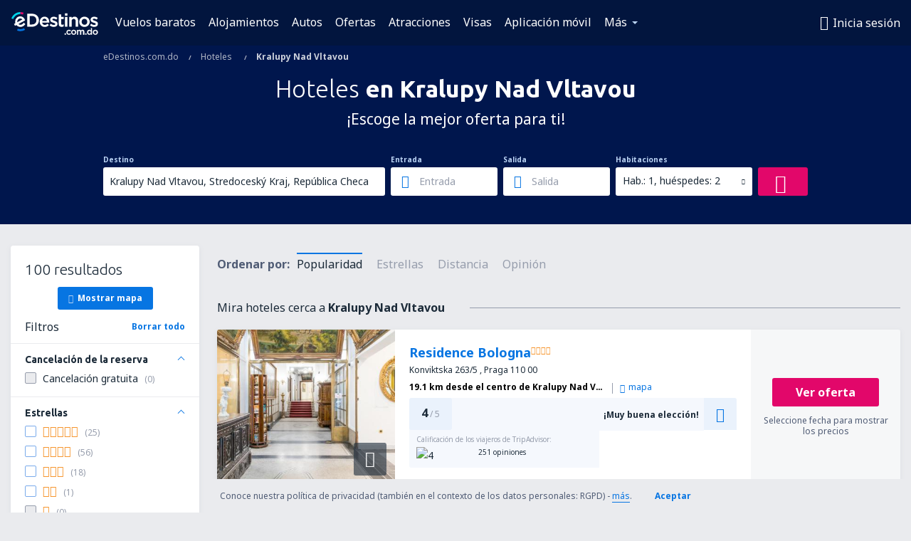

--- FILE ---
content_type: text/html; charset=UTF-8
request_url: https://www.edestinos.com.do/hoteles/ci/14109/hoteles-kralupy-nad-vltavou
body_size: 20705
content:

<!DOCTYPE html>
<!--[if IE]><![endif]-->
<!--[if IE 9 ]><html lang="es-DO" class="ie9"><![endif]-->
<!--[if (gt IE 9)|!(IE)]><!-->
	<html
	lang="es-DO"> <!--<![endif]-->
	<head>
				<link href="https://fonts.googleapis.com/css?family=Ubuntu:300,700|Noto+Sans:400,700|Source+Code+Pro:400,700&amp;subset=latin,cyrillic-ext,latin-ext&amp;display=swap" rel="preload" as="style">

					<meta charset="utf-8">

			<meta http-equiv="X-UA-Compatible" content="IE=Edge,chrome=1"/>
			<meta name="viewport" content="width=device-width, initial-scale=1.0, maximum-scale=1, user-scalable=no"/>
							    <title>Hoteles Kralupy Nad Vltavou República Checa - Hoteles en Kralupy Nad Vltavou - Reserva de hoteles - eDestinos.com.do</title>
<meta name="description" content="Busca hoteles en Kralupy Nad Vltavou - Hoteles Kralupy Nad Vltavou - ¡Reserva tu hotel ahora!">
<meta name="keywords" content="hoteles Kralupy Nad Vltavou, hoteles en Kralupy Nad Vltavou, hoteles baratos Kralupy Nad Vltavou, reserva hoteles Kralupy Nad Vltavou, busca hoteles Kralupy Nad Vltavou">

    <meta name="robots" content="all" />

    <link rel="canonical" href="https://www.edestinos.com.do/hoteles/ci/14109/hoteles-kralupy-nad-vltavou" />
<meta property="og:locale" content="es_DO" />
<meta property="og:site_name" content="eDestinos.com.do - Vuelos baratos, Pasajes Aéreos" />

    <meta property="og:title" content="Hoteles Kralupy Nad Vltavou República Checa - Hoteles en Kralupy Nad Vltavou - Reserva de hoteles - eDestinos.com.do" />

<meta property="og:type" content="website" />
    <meta property="og:image" content="https://static1.eskypartners.com/logos/partners/es_DO/logo_square.jpg" />
    <meta property="og:url" content="https://www.edestinos.com.do/hoteles/ci/14109/hoteles-kralupy-nad-vltavou" />

    <meta property="og:description" content="Busca hoteles en Kralupy Nad Vltavou - Hoteles Kralupy Nad Vltavou - ¡Reserva tu hotel ahora!" />



						 <link rel="alternate" hreflang="bg" href="https://www.esky.bg/hoteli/ci/14109/hoteli-kralupy-nad-vltavou" />
								 <link rel="alternate" hreflang="bg-BG" href="https://www.esky.bg/hoteli/ci/14109/hoteli-kralupy-nad-vltavou" />
								 <link rel="alternate" hreflang="bs" href="https://www.esky.ba/hoteli/ci/14109/hoteli-kralupy-nad-vltavou" />
								 <link rel="alternate" hreflang="bs-BA" href="https://www.esky.ba/hoteli/ci/14109/hoteli-kralupy-nad-vltavou" />
								 <link rel="alternate" hreflang="cs" href="https://www.esky.cz/hotely/ci/14109/hotely-kralupy-nad-vltavou" />
								 <link rel="alternate" hreflang="cs-CZ" href="https://www.esky.cz/hotely/ci/14109/hotely-kralupy-nad-vltavou" />
								 <link rel="alternate" hreflang="da" href="https://www.eskytravel.dk/hoteller/ci/14109/hoteli-kralupy-nad-vltavou" />
								 <link rel="alternate" hreflang="da-DK" href="https://www.eskytravel.dk/hoteller/ci/14109/hoteli-kralupy-nad-vltavou" />
								 <link rel="alternate" hreflang="de" href="https://www.eskytravel.de/hotels/ci/14109/hotels-kralupy-nad-vltavou" />
								 <link rel="alternate" hreflang="de-AT" href="https://www.esky.at/hotels/ci/14109/hotels-kralupy-nad-vltavou" />
								 <link rel="alternate" hreflang="de-CH" href="https://www.eskytravel.ch/hotels/ci/14109/hotels-kralupy-nad-vltavou" />
								 <link rel="alternate" hreflang="de-DE" href="https://www.eskytravel.de/hotels/ci/14109/hotels-kralupy-nad-vltavou" />
								 <link rel="alternate" hreflang="el" href="https://www.esky.gr/xenodohia/ci/14109/xenodohia-kralupy-nad-vltavou" />
								 <link rel="alternate" hreflang="el-GR" href="https://www.esky.gr/xenodohia/ci/14109/xenodohia-kralupy-nad-vltavou" />
								 <link rel="alternate" hreflang="en" href="https://www.esky.com/hotels/ci/14109/hotels-kralupy-nad-vltavou" />
								 <link rel="alternate" hreflang="en-142" href="https://www.esky.eu/hotels/ci/14109/hotels-kralupy-nad-vltavou" />
								 <link rel="alternate" hreflang="en-150" href="https://www.esky.eu/hotels/ci/14109/hotels-kralupy-nad-vltavou" />
								 <link rel="alternate" hreflang="en-EG" href="https://www.esky.com.eg/hotels/ci/14109/hotels-kralupy-nad-vltavou" />
								 <link rel="alternate" hreflang="en-GB" href="https://www.esky.co.uk/hotels/ci/14109/hotels-kralupy-nad-vltavou" />
								 <link rel="alternate" hreflang="en-HK" href="https://www.esky.com.hk/hotels/ci/14109/hotels-kralupy-nad-vltavou" />
								 <link rel="alternate" hreflang="en-IE" href="https://www.esky.ie/hotels/ci/14109/hotels-kralupy-nad-vltavou" />
								 <link rel="alternate" hreflang="en-KE" href="https://www.esky.co.ke/hotels/ci/14109/hotels-kralupy-nad-vltavou" />
								 <link rel="alternate" hreflang="en-MY" href="https://www.esky.com.my/hotels/ci/14109/hotels-kralupy-nad-vltavou" />
								 <link rel="alternate" hreflang="en-NG" href="https://www.esky.com.ng/hotels/ci/14109/hotels-kralupy-nad-vltavou" />
								 <link rel="alternate" hreflang="en-NZ" href="https://www.eskytravel.co.nz/hotels/ci/14109/hotels-kralupy-nad-vltavou" />
								 <link rel="alternate" hreflang="en-SG" href="https://www.esky.com.sg/hotels/ci/14109/hotels-kralupy-nad-vltavou" />
								 <link rel="alternate" hreflang="en-US" href="https://www.esky.com/hotels/ci/14109/hotels-kralupy-nad-vltavou" />
								 <link rel="alternate" hreflang="en-ZA" href="https://www.eskytravel.co.za/hotels/ci/14109/hotels-kralupy-nad-vltavou" />
								 <link rel="alternate" hreflang="es" href="https://www.edestinos.com/hoteles/ci/14109/hoteles-kralupy-nad-vltavou" />
								 <link rel="alternate" hreflang="es-BO" href="https://www.edestinos.com.bo/hoteles/ci/14109/hoteles-kralupy-nad-vltavou" />
								 <link rel="alternate" hreflang="es-CL" href="https://www.edestinos.cl/hoteles/ci/14109/hoteles-kralupy-nad-vltavou" />
								 <link rel="alternate" hreflang="es-CO" href="https://www.edestinos.com.co/hoteles/ci/14109/hoteles-kralupy-nad-vltavou" />
								 <link rel="alternate" hreflang="es-CR" href="https://www.edestinos.cr/hoteles/ci/14109/hoteles-kralupy-nad-vltavou" />
								 <link rel="alternate" hreflang="es-DO" href="https://www.edestinos.com.do/hoteles/ci/14109/hoteles-kralupy-nad-vltavou" />
								 <link rel="alternate" hreflang="es-ES" href="https://www.esky.es/hoteles/ci/14109/hoteles-kralupy-nad-vltavou" />
								 <link rel="alternate" hreflang="es-GT" href="https://www.edestinos.com.gt/hoteles/ci/14109/hoteles-kralupy-nad-vltavou" />
								 <link rel="alternate" hreflang="es-HN" href="https://www.edestinos.com.hn/hoteles/ci/14109/hoteles-kralupy-nad-vltavou" />
								 <link rel="alternate" hreflang="es-MX" href="https://www.edestinos.com.mx/hoteles/ci/14109/hoteles-kralupy-nad-vltavou" />
								 <link rel="alternate" hreflang="es-NI" href="https://www.edestinos.com.ni/hoteles/ci/14109/hoteles-kralupy-nad-vltavou" />
								 <link rel="alternate" hreflang="es-PA" href="https://www.edestinos.com.pa/hoteles/ci/14109/hoteles-kralupy-nad-vltavou" />
								 <link rel="alternate" hreflang="es-PE" href="https://www.edestinos.com.pe/hoteles/ci/14109/hoteles-kralupy-nad-vltavou" />
								 <link rel="alternate" hreflang="es-PR" href="https://www.edestinos.com.pr/hoteles/ci/14109/hoteles-kralupy-nad-vltavou" />
								 <link rel="alternate" hreflang="es-PY" href="https://www.edestinos.com.py/hoteles/ci/14109/hoteles-kralupy-nad-vltavou" />
								 <link rel="alternate" hreflang="es-SV" href="https://www.edestinos.com.sv/hoteles/ci/14109/hoteles-kralupy-nad-vltavou" />
								 <link rel="alternate" hreflang="fi" href="https://www.esky.fi/hotellit/ci/14109/hoteli-kralupy-nad-vltavou" />
								 <link rel="alternate" hreflang="fi-FI" href="https://www.esky.fi/hotellit/ci/14109/hoteli-kralupy-nad-vltavou" />
								 <link rel="alternate" hreflang="fr" href="https://www.esky.fr/hotels/ci/14109/hotels-kralupy-nad-vltavou" />
								 <link rel="alternate" hreflang="fr-FR" href="https://www.esky.fr/hotels/ci/14109/hotels-kralupy-nad-vltavou" />
								 <link rel="alternate" hreflang="fr-MA" href="https://www.esky.co.ma/hotels/ci/14109/hotels-kralupy-nad-vltavou" />
								 <link rel="alternate" hreflang="hr" href="https://www.esky.hr/hoteli/ci/14109/hoteli-kralupy-nad-vltavou" />
								 <link rel="alternate" hreflang="hr-HR" href="https://www.esky.hr/hoteli/ci/14109/hoteli-kralupy-nad-vltavou" />
								 <link rel="alternate" hreflang="hu" href="https://www.esky.hu/hotelek/ci/14109/hotelek-kralupy-nad-vltavou" />
								 <link rel="alternate" hreflang="hu-HU" href="https://www.esky.hu/hotelek/ci/14109/hotelek-kralupy-nad-vltavou" />
								 <link rel="alternate" hreflang="it" href="https://www.eskytravel.it/hotel/ci/14109/alberghi-kralupy-nad-vltavou" />
								 <link rel="alternate" hreflang="it-IT" href="https://www.eskytravel.it/hotel/ci/14109/alberghi-kralupy-nad-vltavou" />
								 <link rel="alternate" hreflang="nb" href="https://www.eskytravel.no/hoteller/ci/14109/hoteli-kralupy-nad-vltavou" />
								 <link rel="alternate" hreflang="nb-NO" href="https://www.eskytravel.no/hoteller/ci/14109/hoteli-kralupy-nad-vltavou" />
								 <link rel="alternate" hreflang="nl" href="https://www.esky.nl/hotels/ci/14109/hotels-kralupy-nad-vltavou" />
								 <link rel="alternate" hreflang="nl-BE" href="https://www.eskytravel.be/hotels/ci/14109/hotels-kralupy-nad-vltavou" />
								 <link rel="alternate" hreflang="nl-NL" href="https://www.esky.nl/hotels/ci/14109/hotels-kralupy-nad-vltavou" />
								 <link rel="alternate" hreflang="pl" href="https://www.esky.pl/hotele/ci/14109/hotele-kralupy-nad-vltavou" />
								 <link rel="alternate" hreflang="pl-PL" href="https://www.esky.pl/hotele/ci/14109/hotele-kralupy-nad-vltavou" />
								 <link rel="alternate" hreflang="pt" href="https://www.esky.pt/hoteis/ci/14109/hoteis-kralupy-nad-vltavou" />
								 <link rel="alternate" hreflang="pt-PT" href="https://www.esky.pt/hoteis/ci/14109/hoteis-kralupy-nad-vltavou" />
								 <link rel="alternate" hreflang="ro" href="https://www.esky.ro/hoteluri/ci/14109/hoteluri-kralupy-nad-vltavou" />
								 <link rel="alternate" hreflang="ro-MD" href="https://www.esky.md/hoteluri/ci/14109/hoteluri-kralupy-nad-vltavou" />
								 <link rel="alternate" hreflang="ro-RO" href="https://www.esky.ro/hoteluri/ci/14109/hoteluri-kralupy-nad-vltavou" />
								 <link rel="alternate" hreflang="sk" href="https://www.esky.sk/hotely/ci/14109/hotely-kralupy-nad-vltavou" />
								 <link rel="alternate" hreflang="sk-SK" href="https://www.esky.sk/hotely/ci/14109/hotely-kralupy-nad-vltavou" />
								 <link rel="alternate" hreflang="sr" href="https://www.esky.rs/hoteli/ci/14109/hoteli-kralupy-nad-vltavou" />
								 <link rel="alternate" hreflang="sr-RS" href="https://www.esky.rs/hoteli/ci/14109/hoteli-kralupy-nad-vltavou" />
								 <link rel="alternate" hreflang="sv" href="https://www.esky.se/hotell/ci/14109/hoteli-kralupy-nad-vltavou" />
								 <link rel="alternate" hreflang="sv-SE" href="https://www.esky.se/hotell/ci/14109/hoteli-kralupy-nad-vltavou" />
								 <link rel="alternate" hreflang="tr" href="https://www.esky.com.tr/otel/ci/14109/otel-kralupy-nad-vltavou" />
								 <link rel="alternate" hreflang="tr-TR" href="https://www.esky.com.tr/otel/ci/14109/otel-kralupy-nad-vltavou" />
								 <link rel="alternate" hreflang="x-default" href="https://www.esky.com/hotels/ci/14109/hotels-kralupy-nad-vltavou" />
			
	<meta name="fragment" content="!" />


			
			<script>
LUX=(function(){var a=("undefined"!==typeof(LUX)&&"undefined"!==typeof(LUX.gaMarks)?LUX.gaMarks:[]);var d=("undefined"!==typeof(LUX)&&"undefined"!==typeof(LUX.gaMeasures)?LUX.gaMeasures:[]);var j="LUX_start";var k=window.performance;var l=("undefined"!==typeof(LUX)&&LUX.ns?LUX.ns:(Date.now?Date.now():+(new Date())));if(k&&k.timing&&k.timing.navigationStart){l=k.timing.navigationStart}function f(){if(k&&k.now){return k.now()}var o=Date.now?Date.now():+(new Date());return o-l}function b(n){if(k){if(k.mark){return k.mark(n)}else{if(k.webkitMark){return k.webkitMark(n)}}}a.push({name:n,entryType:"mark",startTime:f(),duration:0});return}function m(p,t,n){if("undefined"===typeof(t)&&h(j)){t=j}if(k){if(k.measure){if(t){if(n){return k.measure(p,t,n)}else{return k.measure(p,t)}}else{return k.measure(p)}}else{if(k.webkitMeasure){return k.webkitMeasure(p,t,n)}}}var r=0,o=f();if(t){var s=h(t);if(s){r=s.startTime}else{if(k&&k.timing&&k.timing[t]){r=k.timing[t]-k.timing.navigationStart}else{return}}}if(n){var q=h(n);if(q){o=q.startTime}else{if(k&&k.timing&&k.timing[n]){o=k.timing[n]-k.timing.navigationStart}else{return}}}d.push({name:p,entryType:"measure",startTime:r,duration:(o-r)});return}function h(n){return c(n,g())}function c(p,o){for(i=o.length-1;i>=0;i--){var n=o[i];if(p===n.name){return n}}return undefined}function g(){if(k){if(k.getEntriesByType){return k.getEntriesByType("mark")}else{if(k.webkitGetEntriesByType){return k.webkitGetEntriesByType("mark")}}}return a}return{mark:b,measure:m,gaMarks:a,gaMeasures:d}})();LUX.ns=(Date.now?Date.now():+(new Date()));LUX.ac=[];LUX.cmd=function(a){LUX.ac.push(a)};LUX.init=function(){LUX.cmd(["init"])};LUX.send=function(){LUX.cmd(["send"])};LUX.addData=function(a,b){LUX.cmd(["addData",a,b])};LUX_ae=[];window.addEventListener("error",function(a){LUX_ae.push(a)});LUX_al=[];if("function"===typeof(PerformanceObserver)&&"function"===typeof(PerformanceLongTaskTiming)){var LongTaskObserver=new PerformanceObserver(function(c){var b=c.getEntries();for(var a=0;a<b.length;a++){var d=b[a];LUX_al.push(d)}});try{LongTaskObserver.observe({type:["longtask"]})}catch(e){}};
LUX.label="esky_hotels_search_results_seo";
LUX.samplerate = (function (p, s) { try { return Math.max.apply(null, String(s).split(';').map(function (v, i) { return i === 0 ? ['*', v] : v.split(':'); }).map(function (a) { return [new RegExp('^' + a[0].replace(/\*/g, '.*').replace(/\+/g, '\\$&'), 'i'), parseInt(a[1], 10) ]; }).filter(function (a) { return a[0].test(p); }).map(function (a) { return a[1]; })) || void 0 } catch(e) { return; }; })(location.pathname, "20");
</script>
<script src="https://cdn.speedcurve.com/js/lux.js?id=4134562730" defer crossorigin="anonymous"></script>
			<script>
(function (w, d, s, l, i, g) {
	w[l] = w[l] || [];
	w[l].push({ 'gtm.start': new Date().getTime(), event: 'gtm.js' });
	var f = d.getElementsByTagName(s)[0],
		j = d.createElement(s),
		dl = l != 'dataLayer' ? '&l=' + l : '';
	j.async = true;
	(j.id = g), (j.src = 'https://www.googletagmanager.com/gtm.js?id=' + i + dl);
	f.parentNode.insertBefore(j, f);
})(window, document, 'script', 'dataLayer', 'GTM-NH83QL6', 'esky.gtm.global');
</script>
<script>
(function (w, d, s, p) {
	w._edls = w._edls || [];
	w._edls.push(['set', 'esky.page.label', 'hotels.search.results']);
	var f = d.getElementsByTagName(s)[0],
		j = d.createElement(s);
	j.async = true;
	j.id = 'esky-dls';
	j.dataset.prefix = p;
	j.dataset.schema = 'messages';
	j.src = p + '/dls.js';
	f.parentNode.insertBefore(j, f);
})(window, document, 'script', 'https://www.esky.com/data-layer');
</script>

			
	<script>
		dataLayer = [];

					dataLayer.push({"Destination":{"CityCode":"14109","CityName":"Kralupy Nad Vltavou","CountryCode":"CZ","CountryName":"República Checa"},"Filters":{"Object":"False","Stars":"False","TripAdvisorRating":"False"},"Travellers":{"PaxCount":2,"Adults":2,"Children":0},"QSF":{"RoomsCount":1,"StayLength":0},"Page":{"Category":"Hotels","Type":"Search hotels"},"Url":"https:\/\/www.edestinos.com.do\/hoteles\/ci\/14109\/hoteles-kralupy-nad-vltavou"});
		
		function setFirstTimeVisit(cookieName) {
			function formatDate(param) {
				return ('0' + param).slice(-2);
			}

			function getPresentDate() {
				var today = new Date();
				var date = today.getFullYear() +
					formatDate(today.getMonth() + 1) +
					formatDate(today.getDate()) +
					formatDate(today.getHours()) +
					formatDate(today.getMinutes());

				return date;
			}

			function setCookie() {
				document.cookie = cookieName + '=' + getPresentDate() + ';path=/;expires=' + new Date(+new Date() + 24 * 60 * 60 * 1000 * 365);
			}

			function getCookieValues() {
				return document.cookie.match(RegExp('(?:^|;\\s*)' + cookieName + '=([^;]*)'));
			}

			function isCookieSet() {
				var match = getCookieValues();
				return (match != null && match.length > 0);
			}

			if (!isCookieSet()) {
				setCookie();
			}

			dataLayer.push({
				'UserFirstVisitDate': getCookieValues()[1]
			})
		}

		setFirstTimeVisit('firstTimeVisit');
	</script>




			<script>
	var _eac = _eac || {};

	_eac.start = new Date();
	_eac.url = '/patalyst/v1.1';
	_eac.disabledActions = '[]';
	_eac.enabled = true;
	_eac.dimensions = [];
						_eac.dimensions.push([ 'TestAB', 'site not tested', 'String' ]);
								_eac.dimensions.push([ 'Partner', 'EDESTINOSDO', 'String' ]);
			
	function extendObj (objA, objB) {
		for (var i in objB) {
			if (objB.hasOwnProperty(i)) {
				objA[i] = objB[i];
			}
		}
	}

	var ibeConfig = {};
	var dbrRoutes = {};
	var i18n = {};
	//JS logger
	var logger = {
		adapters: [
						{
				name: 'http',
				level: ['ERROR']
			}
		],
		url: '/_fe/log'
	};

		var routesAsync = "/res/gh-b112/common/js-routing/prod_es_do.js";
	
	function i18nExtend(_i18n) {
		extendObj(i18n, _i18n)
	}
</script>

<link rel="shortcut icon" href="https://static1.eskypartners.com/favicons/edestinos.ico"/>
	<meta name="theme-color" content="#031639">
<link href="https://www.edestinos.com.do/res/gh-b112/eui/css/default/templates/default.css" type="text/css" rel="stylesheet" />
	<link href="https://www.edestinos.com.do/res/gh-b112/eui/css/default/pages/hotels/search-results.css" type="text/css" rel="stylesheet" />

<!--[if IE 9]>
<script src="/res/gh-b112/eui/js/vendor/es6-shim.min.js"></script>
<![endif]-->
<!--[if lt IE 9]>
<script src="/res/gh-b112/eui/js/vendor/html5shiv.min.js"></script>
<script src="/res/gh-b112/eui/js/vendor/es5-shim.min.js"></script>
<![endif]-->
<!--[if lt IE 8]>
<script src="/res/gh-b112/eui/js/vendor/json3.min.js"></script>
<![endif]-->

<script>
	if (!Object.assign || !window.Promise) {
		var shim = document.createElement('script');
		shim.setAttribute('src', '/res/gh-b112/eui/js/vendor/es6-shim.min.js');
		document.getElementsByTagName('head')[0].appendChild(shim);
	}
</script>

		
	    					
		
		
		<link href="https://fonts.googleapis.com/css?family=Ubuntu:300,700|Noto+Sans:400,700|Source+Code+Pro:400,700&amp;subset=latin,cyrillic-ext,latin-ext&amp;display=swap" rel="stylesheet" type="text/css">
																				<link href="https://www.edestinos.com.do/res/gh-b112/eui/js/0.js" as="script" rel="preload">
											<link href="https://www.edestinos.com.do/res/gh-b112/eui/js/2.js" as="script" rel="preload">
											<link href="https://www.edestinos.com.do/res/gh-b112/eui/js/1.js" as="script" rel="preload">
											<link href="https://www.edestinos.com.do/res/gh-b112/eui/js/3.js" as="script" rel="preload">
											<link href="https://www.edestinos.com.do/res/gh-b112/eui/js/4.js" as="script" rel="preload">
											<link href="https://www.edestinos.com.do/res/gh-b112/eui/js/5.js" as="script" rel="preload">
											<link href="https://www.edestinos.com.do/res/gh-b112/eui/js/6.js" as="script" rel="preload">
											<link href="https://www.edestinos.com.do/res/gh-b112/eui/js/7.js" as="script" rel="preload">
											<link href="https://www.edestinos.com.do/res/gh-b112/eui/js/common.js" as="script" rel="preload">
											<link href="https://www.edestinos.com.do/res/gh-b112/eui/js/router.js" as="script" rel="preload">
											<link href="https://www.edestinos.com.do/res/gh-b112/eui/js/partners-locale/es_do.js" as="script" rel="preload">
											<link href="https://www.edestinos.com.do/res/gh-b112/eui/js/8.js" as="script" rel="preload">
											<link href="https://www.edestinos.com.do/res/gh-b112/eui/js/9.js" as="script" rel="preload">
											<link href="https://www.edestinos.com.do/res/gh-b112/eui/js/22.js" as="script" rel="preload">
											<link href="https://www.edestinos.com.do/res/gh-b112/eui/js/hotels/search-results.js" as="script" rel="preload">
														
								<script src="https://www.edestinos.com.do/res/gh-b112/eui/js/affiliates/cj.js" defer></script>
				</head>

	<body
		id="default_container"
		data-go-test-id=""
		data-go-test-version=""
		data-route="esky_hotels_search_results_seo_www.edestinos.com.do"
		 data-action="searchResultsHotels" class="action-searchResultsHotels searchResultsHotels" 		 	>
										<!-- Google Tag Manager -->
	<noscript>
		<iframe src="//www.googletagmanager.com/ns.html?id=GTM-K8ZZXV" height="0" width="0" style="display:none;visibility:hidden"></iframe>
	</noscript>

	<script>
		(function(w,d,s,l,i){w[l]=w[l]||[];w[l].push({'gtm.start':
				new Date().getTime(),event:'gtm.js'});var f=d.getElementsByTagName(s)[0],
				j=d.createElement(s),dl=l!='dataLayer'?'&l='+l:'';j.async=true;j.src=
				'//www.googletagmanager.com/gtm.js?id='+i+dl;f.parentNode.insertBefore(j,f);
		})(window,document,'script','dataLayer','GTM-K8ZZXV');
	</script>

	<script type="text/javascript">
		window[window.addEventListener ? 'addEventListener' : 'attachEvent']('load', function () {
			dataLayer.push({
				'event': 'LoadingDone'
			});
		}, false);
	</script>
					
						
		
							
		
							
			
								
															
							
		
				
					
	<noscript class="no-js">
						
		
		
		
		
		
			<div class="msg-box  info">
		<i class="ico-msg icon-alert"></i>
		<div class="content">
							<h5 class="header">No se puede ver algunos de los contenidos</h5>
										<p class="description">JavaScript (usada para contenido interactivo etc.) ha sido desabilitado en tu navegador. La web no funcionará apropiadamente a menos que la habilites.</p>
						
							<div class="description">			<div class="btn-list">
				<strong>Cómo habilitar JavaScript</strong>
				<ul>
											<li>
							<a href="https://support.google.com/chrome/answer/114662?hl=es-CO" class="btn small function" rel="nofollow" target="_blank">Chrome</a>
						</li>
											<li>
							<a href="https://support.mozilla.org/es/kb/configuracion-de-javascript-y-preferencias-para-pa" class="btn small function" rel="nofollow" target="_blank">Firefox</a>
						</li>
											<li>
							<a href="https://support.microsoft.com/es-co/gp/howtoscript" class="btn small function" rel="nofollow" target="_blank">Internet Explorer</a>
						</li>
											<li>
							<a href="https://support.apple.com/es-la/HT201265" class="btn small function" rel="nofollow" target="_blank">Safari</a>
						</li>
											<li>
							<a href="http://help.opera.com/Windows/12.10/en/javascript.html" class="btn small function" rel="nofollow" target="_blank">Opera</a>
						</li>
									</ul>
			</div>
		</div>
			
			
			
			
			
					</div>
	</div>

	
	</noscript>

		
									
				
		<header id="header-top" class="transparent">
			<div class="header-wrapper">
				<div class="logo-section">
											<a class="logo" href="https://www.edestinos.com.do/" target="_top" >
							<span class="back-to-mainpage">&lt;&lt; Inicio</span>
														<img class="logo-img" src="https://static1.eskypartners.com/logos/edestinoscomdo-white.svg"  alt="Hoteles Kralupy Nad Vltavou República Checa - Hoteles en Kralupy Nad Vltavou - Reserva de hoteles - eDestinos.com.do - Vuelos baratos, Pasajes Aéreos"
					 data-static-img-url="https://static1.eskypartners.com/logos/edestinoscomdo-white.png"/>
					
						</a>
									</div>
									
		
		<nav class="main-nav">
			<ul class="site-menu menu mobile-menu">
																													<li class="tree-item main-tabs">

																									<a href="/vuelos-baratos" title="Vuelos baratos" class="menu-link link-1 tx-link">Vuelos baratos</a>
															</li>
																				<li class="tree-item main-tabs">

																									<a href="/alojamientos/" title="Alojamientos" class="menu-link link-2 tx-link">Alojamientos</a>
															</li>
																				<li class="tree-item main-tabs">

																									<a href="https://www.booking.com/cars/index.html?aid=2434351&amp;adplat=cross_product_bar&amp;label=label=pagehome-link-2434351-click_CARheadertab&amp;prefcurrency=USD&amp;selected_currency=USD&amp;preflang=es" target="_blank" rel="nofollow" title="Autos" class="menu-link link-3 tx-link">Autos</a>
															</li>
																				<li class="tree-item main-tabs">

																									<a href="/ofertas" title="Ofertas" class="menu-link link-4 tx-link">Ofertas</a>
															</li>
																				<li class="tree-item main-tabs">

																									<a href="https://www.getyourguide.es/?partner_id=6PH6GQ5&amp;cmp=DO" rel="nofollow" title="Atracciones" target="_blank" class="menu-link link-5 tx-link">Atracciones</a>
															</li>
																				<li class="tree-item main-tabs">

																									<a href="https://go.edestinos.com/visa" title="Visas" class="menu-link link-6 tx-link">Visas</a>
															</li>
																				<li class="tree-item main-tabs">

																									<a href="https://app.edestinos.com/?utm_source=edestinos.com.do&amp;utm_medium=menu" target="_blank" title="Aplicación móvil" class="menu-link link-7 tx-link">Aplicación móvil</a>
															</li>
																																																							<li class="tree-item menu-more">

																									<a href="/seguros-de-viaje" title="Seguros" class="menu-link link-1 tx-link">Seguros</a>
															</li>
																				<li class="tree-item menu-more">

																									<a href="/aerolineas" title="Aerolíneas" class="menu-link link-2 tx-link">Aerolíneas</a>
															</li>
																				<li class="tree-item menu-more">

																									<a href="/aeropuertos" title="Aeropuertos" class="menu-link link-3 tx-link">Aeropuertos</a>
															</li>
																				<li class="tree-item menu-more">

																									<a href="/opiniones" title="Opiniones" class="menu-link link-4 tx-link">Opiniones</a>
															</li>
																				<li class="tree-item menu-more">

																									<a href="/consejos-para-viajeros" title="Consejos para viajeros" class="menu-link link-5 tx-link">Consejos para viajeros</a>
															</li>
																				<li class="tree-item menu-more">

																									<a href="/radar" title="Radar de vuelo" class="menu-link link-6 tx-link">Radar de vuelo</a>
															</li>
																				<li class="tree-item menu-more">

																									<a href="/acerca-de-nosotros/contacto" rel="nofollow" title="Asistencia y contacto" class="menu-link link-7 tx-link">Asistencia y contacto</a>
															</li>
																				<li class="tree-item menu-more">

																									<a href="/userzone/login" rel="nofollow" title="Gestión de reservas" class="menu-link link-8 tx-link">Gestión de reservas</a>
															</li>
															
									<li class="main-tabs more-tab tree-item main-menu-dropdown hide-medium">
						<a href="javascript:void(null)" class="menu-link more"
						   data-content-id="main-menu-more-box">Más</a>
						<ul id="main-menu-more-box" class="dropdown-content"
						    data-dropdown-content-id="main-menu-more-box">
																																																	<li>
											<a href="/seguros-de-viaje" title="Seguros">Seguros</a>
										</li>
																			<li>
											<a href="/aerolineas" title="Aerolíneas">Aerolíneas</a>
										</li>
																			<li>
											<a href="/aeropuertos" title="Aeropuertos">Aeropuertos</a>
										</li>
																			<li>
											<a href="/opiniones" title="Opiniones">Opiniones</a>
										</li>
																			<li>
											<a href="/consejos-para-viajeros" title="Consejos para viajeros">Consejos para viajeros</a>
										</li>
																			<li>
											<a href="/radar" title="Radar de vuelo">Radar de vuelo</a>
										</li>
																			<li>
											<a href="/acerca-de-nosotros/contacto" rel="nofollow" title="Asistencia y contacto">Asistencia y contacto</a>
										</li>
																			<li>
											<a href="/userzone/login" rel="nofollow" title="Gestión de reservas">Gestión de reservas</a>
										</li>
																														</ul>
					</li>
							</ul>
		</nav>
	
				
				<div class="header-side-options">
					
											<div class="user-zone-header">
														
	

<div class="hidden">
	<div id="uz-login-box" class="uz-login-box">
		<img class="illustration" src="https://www.edestinos.com.do/_fe/img/illustration-default-user_zone.svg?s=80x80">

		<h4 class="title">¡Bienvenido a Tu cuenta!</h4>

		<p class="description">Inicia sesión y gestiona tus reservas.</p>

		<ul class="uz-menu-wrapper">
							<li class="menu-item user-zone-google">
					<img class="menu-item-img" src="https://www.edestinos.com.do/_fe/img/icon_google_multicolor.svg?s=20x20">
					<span class="menu-item-text">Continuar con Google</span>
				</li>
				<li class="menu-item user-zone-facebook">
					<img class="menu-item-img" src="https://www.edestinos.com.do/_fe/img/icon_facebook_multicolor.svg?s=20x20">
					<span class="menu-item-text">Continuar con Facebook</span>
				</li>
						<li class="menu-item user-zone-email">
				<img class="menu-item-img" src="https://www.edestinos.com.do/_fe/img/icon_mail.svg?s=20x20">
				<span class="menu-item-text">Inicia sesión con tu email</span>
			</li>
		</ul>
	</div>
</div>
	
	
				
										</div>
					
												<div id="hamburger-wrapper" class="hamburger-wrapper">
		<div class="hamburger-inner-wrapper">
			<div class="hamburger">
				<span class="line line1"></span>
				<span class="line line2"></span>
				<span class="line line3"></span>
			</div>
			<span class="hamburger-title">Menú<i class="icon icon-eui_arrow_down hide-small"></i></span>
			<span class="hamburger-close"><i class="icon icon-eui_close"></i></span>
		</div>
	</div>
									</div>

							</div>
		</header>
	
<script type="text/javascript">
	i18nExtend({
    "message-dialog": {
        "Your_account_has_been_connected_with_facebook": "Tu cuenta ha sido vinculada a Facebook",
        "You_can_now_sign_in_via_facebook_or_normal_account": "Ahora puedes iniciar sesi\u00f3n a trav\u00e9s de Facebook {$1} como tambi\u00e9n con tu e mail y contrase\u00f1a.",
        "Your_account_has_been_disconnected_from_facebook": "Tu cuenta ha sido desvinculada de tu  <br \/> perfil en Facebook",
        "You_can_now_sign_in_only_with_email_and_password": "Ahora solo podr\u00e1s ingresar a tu cuenta con tu <br \/> email y contrase\u00f1a elegidas.",
        "Account_with_email_from_current_facebook_profile_already_exists": "La cuenta de Facebook est\u00e1 actualmente conectada con una cuenta existente.",
        "Sign_in_to_other_facebook_profile_to_connect_it_with_this_account": "Ingresa con otra cuenta de Facebook para conectarte.",
        "You_have_already_account_connected_to_other_facebook_profile": "Ya tienes una cuenta conectada a tu perfil de Facebook",
        "Sign_in_to_other_facebook_profile_or_via_email": "Inicia sesi\u00f3n usando otro perfil de Facebook o v\u00eda email ingresando tu contrase\u00f1a.",
        "Changes_have_been_saved": "Se guardaron los cambios",
        "We_have_sent_you_reset_password_link": "Te hemos enviado un enlace para restablecer tu contrase\u00f1a .",
        "Check_your_email_to_reset_password": "Revisa tu correo electr\u00f3nico y sigue las instrucciones del mensaje.",
        "We_have_sent_you_activation_link": "El link de activaci\u00f3n de cuenta ha sido enviado a tu correo electr\u00f3nico",
        "Check_your_email_and_follow_instructions_to_activate_account": "\u00a1Te hemos enviado un correo!\nRevisa en tu bandeja de entrada y sigue las instrucciones para activar la cuenta.",
        "Welcome_in_our_site": "eDestinos.com.do te da la bienvenida",
        "We_wish_you_very_best_journeys": "\u00a1Te deseamos un viaje genial!",
        "Traveler_added": "Pasajero a\u00f1adido",
        "Traveler_saved": "Pasajero a\u00f1adido",
        "Traveler_removed": "Pasajero removido",
        "Callcenter_callback_success_title": "Se ha solicitado una conversaci\u00f3n",
        "Callcenter_callback_success_text": "Uno de nuestros consultores se comunicar\u00e1 contigo",
        "Travel_group_message_success_title": "Tu mensaje fue enviado",
        "Travel_group_message_error_title": "Tu  mensaje no fue enviado ",
        "Travel_group_message_success_description": "Nuestro consultor se comunicar\u00e1 en breve, para organizar tu viaje.",
        "Travel_group_message_error_description": "Intenta enviar de nuevo el mensaje",
        "No_deals_for_specified_date": "Lamentablemente, el vuelo no se encuentra disponible",
        "No_deals_for_date_more_info": "Esta es una ruta popular. Intenta elegir tu vuelo en una fecha distinta.",
        "Provide_your_data": "Elige la fecha",
        "To_shorten_reservation_time": "Para reservar m\u00e1s r\u00e1pido",
        "Contact_form_success_header": "Tu mensaje ha sido enviado",
        "Contact_form_success_description": "Gracias por contactarte con nosotros, te responderemos lo m\u00e1s r\u00e1pido posible",
        "Contact_form_error_header": "Ups tu mensaje no fue enviado",
        "Contact_form_error_description": "Ocurri\u00f3 un error, intenta de nuevo",
        "Resend_confirmation_success_header": "La confirmaci\u00f3n ha sido reenviada.",
        "Resend_confirmation_success_description": "Verifica tu email. Si no lo encuentras, busca en la carpeta de SPAM.",
        "Resend_confirmation_error_header": "No se ha reenviado la confirmaci\u00f3n.",
        "Resend_confirmation_error_description": "Lo sentimos, no se puede reenviar la confirmaci\u00f3n en este momento. Por favor, int\u00e9ntalo de nuevo m\u00e1s tarde.",
        "Resend_confirmation_info_406_header": "La confirmaci\u00f3n no ha sido enviada",
        "Resend_confirmation_info_406_description": "Actualmente estamos procesando tu reserva y puede cambiar su estado en breve. Por favor, espera unos minutos e intenta de nuevo.\n",
        "Resend_confirmation_info_409_header": "Tu confirmaci\u00f3n ha sido enviada",
        "Resend_confirmation_info_409_description": "Por favor revisa tu carpeta de spam, si no recibiste un correo electr\u00f3nico de nosotros.",
        "Try_to_send_again": "Intenta enviar de nuevo el mensaje",
        "Or": "o",
        "Price_operator_info": "Se aplican las tarifas del operador",
        "Hotel_search_not_found_info": "Lo sentimos, no encontramos resultados para tu b\u00fasqueda",
        "Hotel_search_not_found_sub_info": "Aseg\u00farate de que hayas digitado los nombres correctos",
        "Hotel_search_error_info": "Lo sentimos, no encontramos resultados para tu b\u00fasqueda",
        "Hotel_search_error_sub_info": "Intenta hacer una b\u00fasqueda con criterios diferentes",
        "Hotel_search_filters_not_found_head": "No encontramos resultados con esos criterios",
        "Hotel_search_filters_not_found_desc": "Cambia tus filtros o remuevelos todos",
        "Hotel_search_filters_not_found_clear_all_filters": "Remover todos los filtros"
    },
    "user-zone-header": {
        "Price_alerts": "Alerta de precios",
        "Search_history": "Historial de b\u00fasqueda",
        "Travelers": "Pasajeros",
        "Payer_data": "Datos del pagador",
        "Settings": "Ajustes de cuenta",
        "Logout": "Cerrar sesi\u00f3n",
        "Sign_in": "Inicia sesi\u00f3n",
        "or": "o",
        "sign_up": "reg\u00edstrate",
        "My_account": "Mi cuenta",
        "My_bookings": "Mi reserva",
        "Co_travelers": "Viajero",
        "Payer_data_contact": "Datos del pagador",
        "Account_settings": "Configuraciones de a cuenta",
        "Wallet": "eDestinos Wallet"
    },
    "user-zone-login": {
        "Sign_in_facebook": "Iniciar sesi\u00f3n con Facebook",
        "or": "o",
        "email": "Email",
        "password": "Contrase\u00f1a",
        "remember_me": "Recu\u00e9rdame",
        "Sign_in": "Inicia sesi\u00f3n",
        "Dont_remember_password": "\u00bfOlvidaste tu contrase\u00f1a?",
        "Enter_email": "Ingresa una direcci\u00f3n de correo electr\u00f3nico",
        "Enter_valid_email": "Ingresa un correo electr\u00f3nico correcto",
        "Enter_password": "Contrase\u00f1a",
        "Wrong_email_or_password": "El email ingresado o contrase\u00f1a son incorrectos",
        "Dont_have_account": "\u00bfA\u00fan no tienes cuenta?",
        "Register": "Registrarme"
    },
    "reset-password-dialog": {
        "Did_you_forget_password": "\u00bfOlvidaste tu contrase\u00f1a?",
        "Type_your_email_which_you_login_to_account": "Ingresa el correo electr\u00f3nico que utilizas para iniciar sesi\u00f3n en tu cuenta",
        "Email": "Email",
        "I_want_set_new_password": "Quiero cambiar mi contrase\u00f1a",
        "Enter_email": "Ingresa tu direcci\u00f3n de correo electr\u00f3nico",
        "Enter_valid_email": "Por favor, ingresa una direcci\u00f3n de correo electr\u00f3nico v\u00e1lida",
        "Check_your_email_to_reset_password": "Revisa tu correo electr\u00f3nico y sigue las instrucciones del mensaje.",
        "We_have_sent_you_reset_password_link": "Te hemos enviado un enlace para restablecer tu contrase\u00f1a .",
        "User_with_this_email_does_not_exist": "No tenemos una cuenta registrada con ese correo electr\u00f3nico",
        "This_value_is_not_a_valid_email_address": "Direcci\u00f3n de correo electr\u00f3nico inv\u00e1lida",
        "Back_to_login": "Regresa"
    },
    "facebook-connect-dialog": {
        "Connect_account_with_facebook": "Conectar mi cuenta con Facebook",
        "Connect_your_account_with_currently_logged_facebook_profile": "Conectarte con eDestinos.com.do <b> {$1} <\/ b> a trav\u00e9s de la cuenta actual de Facebook:",
        "You_can_easy_and_safe_connect_your_account_with_facebook": "Puedes conectar tu cuenta con tu perfil de Facebook de manera r\u00e1pida y segura:",
        "easly_find_friends_traveling_in_the_same_direction": "Encuentra f\u00e1cilmente amigos con el mismo destino",
        "It_looks_that_you_already_have_account": "Parece que ya tienes cuenta con nosotros.",
        "share_promotions_and_reservations": "compartir promociones y reservaciones",
        "sign_in_with_one_click": "Inicia sesi\u00f3n con 1 click",
        "You_decide_what_will_be_published": "T\u00fa decides lo que debe ser publicado y cu\u00e1ndo"
    },
    "user-zone-registration": {
        "Sign_in_facebook": "Iniciar sesi\u00f3n con Facebook",
        "or": "o",
        "email": "Email",
        "password": "La contrase\u00f1a debe tener m\u00ednimo 6 caracteres",
        "repeat_password": "Ingresa de nuevo tu contrase\u00f1a",
        "Regulations_acceptance": "Acepto los <a href=\"{$1}\" class=\"show-regulations dialog-regulations-link\" data-dialog-title=\"Regulations\">T\u00e9rminos y Condiciones<\/a>",
        "Register": "Registrarme",
        "Enter_email": "Ingresa tu email",
        "Enter_valid_email": "Ingresa un correo electr\u00f3nico correcto",
        "Enter_password": "Constrase\u00f1a",
        "Password_to_short": "La contrase\u00f1a debe tener m\u00ednimo 6 caracteres",
        "Enter_password_again": "Ingresa de nuevo tu contrase\u00f1a",
        "Passwords_are_different": "Las contrase\u00f1as no coinciden",
        "Regulations_acceptance_needed": "Debes aceptar los T\u00e9rminos y condiciones",
        "This_email_is_already_used": "Esta direcci\u00f3n de correo electr\u00f3nico ya est\u00e1 en uso"
    },
    "regulations-dialog": {
        "Regulations": "T\u00e9rminos y condiciones",
        "Print": "Imprimir",
        "Open_in_new_window": "Abrir en una nueva ventana",
        "Policy_of_withdrawal": "Withdrawal Policy",
        "Booking_conditions": "Condiciones de la reserva",
        "Policy_scope": "Cobertura del seguro"
    }
});</script>

		
									
	<div class="hero with-breadcrumbs hero-under-menu hotel-search-hero"
		>

				<div class="hero-content">
						                        <div class="breadcrumbs" >
            <ol itemscope itemtype="http://schema.org/BreadcrumbList">                        <li itemprop="itemListElement" itemscope itemtype="http://schema.org/ListItem" data-qa-segment="eDestinos.com.do">
                            <a itemprop="item" href="/" class="tx-link">
                                <span itemprop="name">eDestinos.com.do</span>
                            </a>
                            <meta itemprop="position" content="1">
                        </li><li itemprop="itemListElement" itemscope itemtype="http://schema.org/ListItem"
                                data-qa-segment="Hoteles" class="">
                                <a itemprop="item" href="/hoteles" class="tx-link">
                                    <span itemprop="name">Hoteles</span>
                                </a>
                                                                <meta itemprop="position" content="2">
                            </li>                            <li itemprop="itemListElement" itemscope itemtype="http://schema.org/ListItem" data-qa-segment="Kralupy Nad Vltavou">
                                <span itemprop="name">Kralupy Nad Vltavou</span>
                                                                <meta itemprop="position" content="3">
                            </li></ol>
        </div>
        					
			
	
	
	
	
	<div class="header-text hide-small" itemscope itemtype="http://schema.org/Product">
				<h1 class="h3 title" itemprop="name">
											Hoteles <strong>en Kralupy Nad Vltavou</strong>					</h1>
		<p class="subtitle hide-medium">
							¡Escoge la mejor oferta para ti!					</p>
	</div>

			<section class="qsf-container standalone search">
						
				
	
			<section class="qsf-summary">
			<strong class="destination">
				<span class="label hide-small">Destino:</span>
				<span class="value">Kralupy Nad Vltavou, Stredoceský Kraj, República Checa</span>,
			</strong>
							<span class="label-without-dates">Escoge una fecha</span>
						<span class="guest-amount">
				<i class="icon-passenger_count"></i>
				2
			</span>
		</section>
	
	<form method="get" action="/hotels/search" class="hotels-qsf tx-form" novalidate="novalidate">
		<fieldset class="wrap destination">
			
        
                    		        <label for="code" class="required">
            Destino

                    </label>
						    <input type="text" id="destination" name="code" required="required" class="destination " placeholder="Ciudad" tabindex="1" value="Kralupy Nad Vltavou, Stredoceský Kraj, República Checa" />

		</fieldset>
		<fieldset class="wrap check-in-date">
			
        
                    		        <label for="checkInDate" class="required">
            Entrada

                    </label>
						    <input type="text" id="checkInDate" name="checkInDate" required="required" class="date " placeholder="Entrada" tabindex="2" />

		</fieldset>
		<fieldset class="wrap check-out-date">
			
        
                    		        <label for="checkOutDate" class="required">
            Salida

                    </label>
						    <input type="text" id="checkOutDate" name="checkOutDate" required="required" class="date " placeholder="Salida" tabindex="3" />

		</fieldset>

		<fieldset class="wrap guests">
			<label for="guests"><span>Habitaciones</span></label>
			<div id="guests" class="rooms-counter-trigger" tabindex="4"></div>
			<span class="arrow-down icon-arrow-hide-reveal-content"></span>
			<div class="rooms-counter-wrapper hidden"></div>
		</fieldset>

		<button type="submit" class="btn qsf-search hotels" tabindex="5">
			<span class="text"><i class="icon-loupe-search"></i>Buscar</span>
		</button>
	</form>

			</section>
				</div>
	</div>
	<div id="ad-hero-slot" class="ad-slot"></div>
		
		
			
		
					
			
	<div class="site-content container">
		<div class="search-results-wrapper">
			
	
	<div class="progress hidden search-results-rendering">

					<div class="animation">
				<div class="css-loader"></div>
			</div>
		
		<p class="h4">
							Estamos buscando ofertas					</p>
		<p class="text"></p>

		<div class="ads">
						</div>
		<div class="billboard"></div>
			</div>
				
	<div class="search-progress-bar hidden"></div>

			<div class="search-results-sidebar">
					
	<div class="hotel-search-filters hidden">
		<div class="filters-loader"></div>
		<div class="filters-header-wrapper"></div>
				
	
	
	<div class="hotel-small-map hide-medium search">
		<img class="map-canvas-img hidden" src="/res/gh-b112/eui/img/common/map.png" alt="" />

		
		<button class="btn function small show-full-map map-animation">
			<i class="icon icon-map-point2"></i>
			Mostrar mapa		</button>
	</div>
		<div class="filters-content-wrapper"></div>
	</div>
			</div>
			<div class="search-results-content">
					<div class="hotel-search-filters-tags hide-small hidden"></div>
					<div class="action-buttons-container hidden hide-large"></div>
					
	<div class="hotel-search-sorters hidden"></div>
				    	                        				    	
					
    
    <div class="hotel-search-results">
        <div class="search-results"></div>
    </div>
			</div>
		</div>
	</div>

		
							<footer class="simple">
		<div class="container">
								<ul class="social-proof hide-small">
		<li class="hide-medium">
			<i class="icon icon-cake-circle-2"></i>
			<p class="social-proof-info"><strong>21 años</strong> de experiencia</p>
		</li>
		<li class="hide-medium">
			<i class="icon icon-language"></i>
			<p class="social-proof-info"><strong>50</strong> países</p>
		</li>
		<li>
			<i class="icon icon-happy_face"></i>
			<p class="social-proof-info"><strong>150 millones</strong> de clientes</p>
		</li>
		
					<li>
				<i class="icon icon-facebook_hand"></i>
				<p class="social-proof-info"><strong>180 mil</strong> likes</p>
			</li>
		
		<li>
			<i class="icon icon-hotel_circle"></i>
			<p class="social-proof-info"><strong>1,3 millones</strong> hoteles</p>
		</li>
	</ul>
			
							<div class="copyright transaction">
						Copyright © eDestinos.com.do. Todos los derechos reservados.
			</div>
					</div>
	</footer>


	
	
	
	<div class="seo-links hide-medium">
		<div class="container">
							<div class="last-searched">
					<p class="title-links">Otros viajeros como tú también han buscado: </p>
					<ul class="list-links">
											<li class="seo-link">
				<a href="/hoteles/ci/49285/hoteles-charlton-wiltshire" class="tx-link"
				   title="Hoteles Charlton (Wiltshire)" target="_top">Hoteles Charlton (Wiltshire)</a>
			</li>
					<li class="seo-link">
				<a href="/hoteles/ci/33908/hoteles-geesteren" class="tx-link"
				   title="Hoteles Geesteren" target="_top">Hoteles Geesteren</a>
			</li>
					<li class="seo-link">
				<a href="/hoteles/ci/57295/hoteles-low-head" class="tx-link"
				   title="Hoteles Low Head" target="_top">Hoteles Low Head</a>
			</li>
					<li class="seo-link">
				<a href="/hoteles/ci/49501/hoteles-chong-sadao" class="tx-link"
				   title="Hoteles Chong Sadao" target="_top">Hoteles Chong Sadao</a>
			</li>
					<li class="seo-link last">
				<a href="/hoteles/ci/60527/hoteles-overbyn" class="tx-link"
				   title="Hoteles Overbyn" target="_top">Hoteles Overbyn</a>
			</li>
			
					</ul>
				</div>
						<div class="popular-searches">
				<p class="title-links">Búsquedas populares:</p>
				<ul class="list-links">
										<li class="seo-link">
				<a href="/hoteles/ci/ktw/hoteles-katowice" class="tx-link"
				   title="Hoteles Katowice" target="_top">Hoteles Katowice</a>
			</li>
					<li class="seo-link">
				<a href="/hoteles/ci/lon/hoteles-londres" class="tx-link"
				   title="Hoteles Londres" target="_top">Hoteles Londres</a>
			</li>
					<li class="seo-link">
				<a href="/hoteles/ci/112036/hoteles-schmilau" class="tx-link"
				   title="Hoteles Schmilau" target="_top">Hoteles Schmilau</a>
			</li>
					<li class="seo-link">
				<a href="/hoteles/ci/65112/hoteles-shoufeng" class="tx-link"
				   title="Hoteles Shoufeng" target="_top">Hoteles Shoufeng</a>
			</li>
					<li class="seo-link last">
				<a href="/hoteles/ap/dib/hoteles-dibrugarh-airport" class="tx-link"
				   title="Hoteles aeropuerto Dibrugarh Dibrugarh Airport" target="_top">Hoteles aeropuerto Dibrugarh Dibrugarh Airport</a>
			</li>
			
				</ul>
			</div>
		</div>
	</div>
		
																			<div id="fb-root"></div>

<script
		type="text/javascript"
		src="https://www.edestinos.com.do/getjsconfig?source=esky_hotels_search_results_seo_www.edestinos.com.do&amp;partnerCode=EDESTINOSDO"
></script>

<script type='text/javascript'>
	i18nExtend({
    "outdated-browser-info": {
        "Your_browser_is_outdated": "Tu navegador est\u00e1 desactualizado",
        "New_browser_advantages_info": "Los navegadores m\u00e1s recientes te ayudan a ahorrar tiempo, mantenerte m\u00e1s seguro y te permiten hacer m\u00e1s cosas en l\u00ednea.",
        "Currently_you_are_using_old_ie": "Actualmente est\u00e1s usando una versi\u00f3n antigua de Internet Explorer",
        "Update_your_browser": "Actualiza tu navegador",
        "Try_different_modern_browser": "Prueba con un navegador m\u00e1s moderno:"
    },
    "regulations-dialog": {
        "Regulations": "T\u00e9rminos y condiciones",
        "Print": "Imprimir",
        "Open_in_new_window": "Abrir en una nueva ventana",
        "Policy_of_withdrawal": "Withdrawal Policy",
        "Booking_conditions": "Condiciones de la reserva",
        "Policy_scope": "Cobertura del seguro"
    },
    "splash-screen": {
        "Btn_store": "Descarga gratuita",
        "Kill_splash": "Ir a la p\u00e1gina web",
        "Text_promotion": "&#10003; Ofertas de Vuelos<br \/>\n&#10003; Buscados de vuelos baratos<br \/>\n&#10003; Todas las l\u00edneas a\u00e9reas y aeropuertos"
    },
    "smart-banner": {
        "App_name_android": "eDestinos",
        "App_name_ios": "eDestinos",
        "Description_android": "Cada d\u00eda nuevas ofertas",
        "Description_ios": "Cada d\u00eda nuevas ofertas",
        "Btn_install_short_android": "Descargar",
        "Btn_install_short_ios": "Descargar"
    },
    "breadcrumbs": {
        "Type_name": "Introduce el nombre"
    },
    "hotels-seo-header": {
        "Seo_Hotels_ci_headline": "Hoteles <strong>{{destination}}<\/strong>",
        "Seo_Hotels_ci_headline_1": "Hoteles <strong>{{destination}}<\/strong>",
        "Seo_Hotels_ci_headline_2": "Hostales <strong>{{destination}}<\/strong>",
        "Seo_Hotels_ci_headline_3": "Apartahoteles <strong>{{destination}}<\/strong>",
        "Seo_Hotels_ci_headline_4": "Apartamentos <strong>{{destination}}<\/strong>",
        "Seo_Hotels_ci_headline_5": "Guest houses <strong>{{destination}}<\/strong>",
        "Seo_Hotels_ci_headline_6": "Bed&breakfasts <strong>{{destination}}<\/strong>",
        "Seo_Hotels_ci_headline_7": "Caba\u00f1as y chal\u00e9s <strong>{{destination}}<\/strong>",
        "Seo_Hotels_ci_headline_8": "Resorts <strong>{{destination}}<\/strong>",
        "Seo_Hotels_ci_headline_9": "Campings <strong>{{destination}}<\/strong>",
        "Seo_Hotels_ci_headline_10": "Parques vacacionales <strong>{{destination}}<\/strong>",
        "Seo_Hotels_ci_headline_11": "Hospedaje <strong>{{destination}}<\/strong>",
        "Seo_Hotels_ci_headline_12": "Casas de campo <strong>{{destination}}<\/strong>",
        "Seo_Hotels_ci_headline_13": "Casas de verano <strong>{{destination}}<\/strong>",
        "Seo_Hotels_ci_headline_14": "Hotel campestre <strong>{{destination}}<\/strong>",
        "Seo_Hotels_ci_headline_15": "Casas de familia <strong>{{destination}}<\/strong>",
        "Seo_Hotels_ap_headline": "Hoteles cerca al aeropuerto <strong>{{destination}}<\/strong>",
        "Seo_Hotels_ap_headline_1": "Hoteles cerca al aeropuerto <strong>{{destination}}<\/strong>",
        "Seo_Hotels_ap_headline_2": "Hostales cerca al aeropuerto <strong>{{destination}}<\/strong>",
        "Seo_Hotels_ap_headline_3": "Apartahoteles cerca al aeropuerto <strong>{{destination}}<\/strong>",
        "Seo_Hotels_ap_headline_4": "Apartamentos cerca al aeropuerto <strong>{{destination}}<\/strong>",
        "Seo_Hotels_ap_headline_5": "Guest houses cerca al aeropuerto <strong>{{destination}}<\/strong>",
        "Seo_Hotels_ap_headline_6": "Bed&breakfast  cerca al aeropuerto <strong>{{destination}}<\/strong>",
        "Seo_Hotels_ap_headline_7": "Chal\u00e9s y caba\u00f1as cerca al aeropuerto <strong>{{destination}}<\/strong>",
        "Seo_Hotels_ap_headline_8": "Mejores resorts cerca al aeropuerto <strong>{{destination}}<\/strong>",
        "Seo_Hotels_ap_headline_9": "Campings cerca al aeropuerto <strong>{{destination}}<\/strong>",
        "Seo_Hotels_ap_headline_10": "Parques vacacionales cerca al aeropuerto <strong>{{destination}}<\/strong>",
        "Seo_Hotels_ap_headline_11": "Hospedaje cerca al aeropuerto <strong>{{destination}}<\/strong>",
        "Seo_Hotels_ap_headline_12": "Casas de campo cerca al aeropuerto <strong>{{destination}}<\/strong>",
        "Seo_Hotels_ap_headline_13": "Casas de verano cerca al aeropuerto <strong>{{destination}}<\/strong>",
        "Seo_Hotels_ap_headline_14": "Haciendas cerca al aeropuerto <strong>{{destination}}<\/strong>",
        "Seo_Hotels_ap_headline_15": "Casas de familia cerca al aeropuerto <strong>{{destination}}<\/strong>"
    },
    "autocomplete": {
        "Departure_airport_choose": "Elije un origen:",
        "Arrival_airport_choose": "Destino:",
        "Departure_place": "Local de salida",
        "Arrival_place": "Local de llegada",
        "Airport_name": "Aeropuerto",
        "Distance_from_center": "Distancia del centro",
        "Map_submit": "Elegir",
        "More_airports_near": "\u00bfM\u00e1s aeropuertos cerca?",
        "More_airports_on_map": "Todos los aeropuertod en",
        "Airports_on_map": "Mostrar aeropuertos en el mapa:",
        "Last_searched": "Tus b\u00fasquedas recientes:",
        "Nearby_airports": "Aeropuertos m\u00e1s cercanos",
        "Airlines": "Aerol\u00edneas",
        "National_airlines": "Aerol\u00edneas locales",
        "Most_popular": "Principales:",
        "Check_airports_lower_price": "Revisa los aeropuertos cercanos para ver otros vuelos disponibles:",
        "Cities": "Ciudades",
        "Airports": "Aeropuertos",
        "Geolocation_Item_title": "Usar tu localizaci\u00f3n",
        "Geolocation_Item_description": "Te mostraremos los aeropuertos m\u00e1s cercanos a ti.",
        "Geolocation_Error_header": "Somos incapaces de localizarte",
        "Geolocation_Error_description": "Comprueba que compartes tu localizaci\u00f3n."
    },
    "datepicker": {
        "january": "Enero",
        "february": "Febrero",
        "march": "Marzo",
        "april": "Abril",
        "may": "Mayo",
        "june": "Junio",
        "july": "Julio",
        "august": "Agosto",
        "september": "Septiembre",
        "october": "Octubre",
        "november": "Noviembre",
        "december": "Diciembre",
        "sunday": "Domingo",
        "monday": "Lunes",
        "tuesday": "Martes",
        "wednesday": "Mi\u00e9rcoles",
        "thursday": "Jueves",
        "friday": "Viernes",
        "saturday": "S\u00e1bado",
        "sun": "Dom",
        "mon": "Lun",
        "tue": "Mar",
        "wed": "Mie",
        "thu": "Jue",
        "fri": "Vie",
        "sat": "S\u00e1b",
        "su": "Do",
        "mo": "Lu",
        "tu": "Ma",
        "we": "Mi",
        "th": "Ju",
        "fr": "Vi",
        "sa": "S\u00e1",
        "closeText": "Cerca",
        "prevText": "Escoja una fecha anterior",
        "nextText": "Siguiente",
        "currentText": "Hoy",
        "weekHeader": "sin",
        "reservation_info": "La reserva de un vuelo para el d\u00eda de ma\u00f1ana s\u00f3lo es posible mediante el pago con tarjeta de cr\u00e9dito.",
        "payment_info": "Reservar un vuelo para hoy s\u00f3lo es posible contact\u00e1ndose con nuestra Central de Atenci\u00f3n al Cliente",
        "Departure_day": "Origen:",
        "Return_day": "Retorno",
        "Booking_only_via_callcenter": "Reserva un vuelo para hoy mismo",
        "Same_departure_return_day": "Misma fecha de ida y vuelta",
        "Insurance_start": "Start of insurance",
        "Insurance_end": "End of insurance"
    },
    "rooms-counter": {
        "Add_room": "A\u00f1adir una habitaci\u00f3n",
        "Adults_type": "Adultos<span>mayores de 18 a\u00f1os<\/span>",
        "Child_age_0": "Menores de 1 a\u00f1o",
        "Child_age_1": "1 a\u00f1o ",
        "Child_age_2": "2 a\u00f1os",
        "Child_age_3": "3 a\u00f1os",
        "Child_age_4": "4 a\u00f1os",
        "Child_age_5": "5 a\u00f1os",
        "Child_age_6": "6 a\u00f1os",
        "Child_age_7": "7 a\u00f1os",
        "Child_age_8": "8 a\u00f1os",
        "Child_age_9": "9 a\u00f1os",
        "Child_age_10": "10 a\u00f1os",
        "Child_age_11": "11 a\u00f1os",
        "Child_age_12": "12 a\u00f1os",
        "Child_age_13": "13 a\u00f1os",
        "Child_age_14": "14 a\u00f1os",
        "Child_age_15": "15 a\u00f1os",
        "Child_age_16": "16 a\u00f1os",
        "Child_age_17": "17 a\u00f1os",
        "Child_number": "Ni\u00f1o {$number}",
        "Children_info": "Edad del ni\u00f1o en {$date}",
        "Children_type": "Ni\u00f1os<span> menores de 18 a\u00f1os<\/span>",
        "Guests": ", hu\u00e9spedes:",
        "Room_number": "Habitaci\u00f3n {$number}",
        "Rooms": "Hab.:",
        "Fill_children_age": "Escoge la edad de los ni\u00f1os",
        "Apply": "Aplicar",
        "Remove": "Quitar"
    },
    "hotels-qsf": {
        "From": "Entrada",
        "To": "Salida",
        "Check_in": "Entrada",
        "Check_out": "Salida",
        "Rooms": "Habitaciones: {{count}}",
        "Guests": "Guests: {{count}}",
        "Rooms_label": "Habitaciones",
        "Fill_destination": "Introduce el nombre de la ciudad",
        "Fill_check_in_date": "Escoge la fecha de entrada",
        "Fill_check_out_date": "Escoge la fecha de salida",
        "Wrong_destination": "Destino incorrecto",
        "Search_hotel": "Buscar",
        "Fill_with_valid_minimum_check_in_date": "Fecha de entrada inv\u00e1lida",
        "Fill_with_valid_minimum_check_out_date": "Fecha de salida inv\u00e1lida",
        "Change": "Cambiar"
    },
    "hotel-distance-description": {
        "From": "de:",
        "From_airport": "del aeropuerto",
        "From_city_center": "del centro de la ciudad",
        "From_destination_city_center": "desde el centro de {$1}"
    },
    "hotel-maps": {
        "Total_items_0": "resultados",
        "Total_items_1": "resultado",
        "Total_items_2": "resultados",
        "Total_items_3": "resultados",
        "Total_items_of_1": "resultado",
        "Total_items_of_2": "resultados",
        "Total_items_of_3": "resultados",
        "Of": "de",
        "Close": "cerrar",
        "Show_full_map": "Mostrar mapa",
        "Show_rooms": "Mostrar",
        "Search_on_map": "Buscar en el mapa",
        "Show_map": "Mostrar mapa",
        "Loading": "Loading",
        "Reset": "Resetear",
        "Show_filters": "Filtros",
        "Show_search_results": "Lista"
    },
    "message-dialog": {
        "Your_account_has_been_connected_with_facebook": "Tu cuenta ha sido vinculada a Facebook",
        "You_can_now_sign_in_via_facebook_or_normal_account": "Ahora puedes iniciar sesi\u00f3n a trav\u00e9s de Facebook {$1} como tambi\u00e9n con tu e mail y contrase\u00f1a.",
        "Your_account_has_been_disconnected_from_facebook": "Tu cuenta ha sido desvinculada de tu  <br \/> perfil en Facebook",
        "You_can_now_sign_in_only_with_email_and_password": "Ahora solo podr\u00e1s ingresar a tu cuenta con tu <br \/> email y contrase\u00f1a elegidas.",
        "Account_with_email_from_current_facebook_profile_already_exists": "La cuenta de Facebook est\u00e1 actualmente conectada con una cuenta existente.",
        "Sign_in_to_other_facebook_profile_to_connect_it_with_this_account": "Ingresa con otra cuenta de Facebook para conectarte.",
        "You_have_already_account_connected_to_other_facebook_profile": "Ya tienes una cuenta conectada a tu perfil de Facebook",
        "Sign_in_to_other_facebook_profile_or_via_email": "Inicia sesi\u00f3n usando otro perfil de Facebook o v\u00eda email ingresando tu contrase\u00f1a.",
        "Changes_have_been_saved": "Se guardaron los cambios",
        "We_have_sent_you_reset_password_link": "Te hemos enviado un enlace para restablecer tu contrase\u00f1a .",
        "Check_your_email_to_reset_password": "Revisa tu correo electr\u00f3nico y sigue las instrucciones del mensaje.",
        "We_have_sent_you_activation_link": "El link de activaci\u00f3n de cuenta ha sido enviado a tu correo electr\u00f3nico",
        "Check_your_email_and_follow_instructions_to_activate_account": "\u00a1Te hemos enviado un correo!\nRevisa en tu bandeja de entrada y sigue las instrucciones para activar la cuenta.",
        "Welcome_in_our_site": "eDestinos.com.do te da la bienvenida",
        "We_wish_you_very_best_journeys": "\u00a1Te deseamos un viaje genial!",
        "Traveler_added": "Pasajero a\u00f1adido",
        "Traveler_saved": "Pasajero a\u00f1adido",
        "Traveler_removed": "Pasajero removido",
        "Callcenter_callback_success_title": "Se ha solicitado una conversaci\u00f3n",
        "Callcenter_callback_success_text": "Uno de nuestros consultores se comunicar\u00e1 contigo",
        "Travel_group_message_success_title": "Tu mensaje fue enviado",
        "Travel_group_message_error_title": "Tu  mensaje no fue enviado ",
        "Travel_group_message_success_description": "Nuestro consultor se comunicar\u00e1 en breve, para organizar tu viaje.",
        "Travel_group_message_error_description": "Intenta enviar de nuevo el mensaje",
        "No_deals_for_specified_date": "Lamentablemente, el vuelo no se encuentra disponible",
        "No_deals_for_date_more_info": "Esta es una ruta popular. Intenta elegir tu vuelo en una fecha distinta.",
        "Provide_your_data": "Elige la fecha",
        "To_shorten_reservation_time": "Para reservar m\u00e1s r\u00e1pido",
        "Contact_form_success_header": "Tu mensaje ha sido enviado",
        "Contact_form_success_description": "Gracias por contactarte con nosotros, te responderemos lo m\u00e1s r\u00e1pido posible",
        "Contact_form_error_header": "Ups tu mensaje no fue enviado",
        "Contact_form_error_description": "Ocurri\u00f3 un error, intenta de nuevo",
        "Resend_confirmation_success_header": "La confirmaci\u00f3n ha sido reenviada.",
        "Resend_confirmation_success_description": "Verifica tu email. Si no lo encuentras, busca en la carpeta de SPAM.",
        "Resend_confirmation_error_header": "No se ha reenviado la confirmaci\u00f3n.",
        "Resend_confirmation_error_description": "Lo sentimos, no se puede reenviar la confirmaci\u00f3n en este momento. Por favor, int\u00e9ntalo de nuevo m\u00e1s tarde.",
        "Resend_confirmation_info_406_header": "La confirmaci\u00f3n no ha sido enviada",
        "Resend_confirmation_info_406_description": "Actualmente estamos procesando tu reserva y puede cambiar su estado en breve. Por favor, espera unos minutos e intenta de nuevo.\n",
        "Resend_confirmation_info_409_header": "Tu confirmaci\u00f3n ha sido enviada",
        "Resend_confirmation_info_409_description": "Por favor revisa tu carpeta de spam, si no recibiste un correo electr\u00f3nico de nosotros.",
        "Try_to_send_again": "Intenta enviar de nuevo el mensaje",
        "Or": "o",
        "Price_operator_info": "Se aplican las tarifas del operador",
        "Hotel_search_not_found_info": "Lo sentimos, no encontramos resultados para tu b\u00fasqueda",
        "Hotel_search_not_found_sub_info": "Aseg\u00farate de que hayas digitado los nombres correctos",
        "Hotel_search_error_info": "Lo sentimos, no encontramos resultados para tu b\u00fasqueda",
        "Hotel_search_error_sub_info": "Intenta hacer una b\u00fasqueda con criterios diferentes",
        "Hotel_search_filters_not_found_head": "No encontramos resultados con esos criterios",
        "Hotel_search_filters_not_found_desc": "Cambia tus filtros o remuevelos todos",
        "Hotel_search_filters_not_found_clear_all_filters": "Remover todos los filtros"
    },
    "progress": {
        "header": "__{header}__",
        "subtitle": "__{subtitle}__",
        "Automatic_multiport_search_header": "Estamos buscando los vuelos disponibles"
    },
    "progress-bar": {
        "In_progress": "Estamos buscando los mejores vuelos...",
        "Items_1": "Vuelos en las fechas indicadas",
        "Items_2": "Vuelos en las fechas indicadas",
        "Items_3": "Vuelos en las fechas indicadas",
        "From": "De",
        "Search_hotels_in_progress": "Estamos buscando ofertas"
    },
    "hotel-search-filters": {
        "Filters_results_0": "resultados",
        "Filters_results_1": "resultado",
        "Filters_results_2": "resultados",
        "Filters_results_3": "resultados",
        "Filters_results_of_1": "resultado",
        "Filters_results_of_2": "resultados",
        "Filters_results_of_3": "resultados",
        "Filters_header": "Filtros",
        "Filters_clear_all": "Borrar todo",
        "Filter_category": "Estrellas",
        "Filter_rating": "Opini\u00f3n de los hu\u00e9spedes",
        "Filter_meals": "Comidas",
        "Filter_price": "Precio por noche",
        "Filter_facilities": "Servicios",
        "Filter_name": "Nombre del alojamiento",
        "Filter_type": "Tipo de propiedad",
        "Filter_payment": "Tipo de pago",
        "Filter_provider": "Providers",
        "Filter_cancellation": "Cancelaci\u00f3n de la reserva",
        "Filter_free_cancellation": "Cancelaci\u00f3n gratuita",
        "Rating_powered_by": "Opini\u00f3n de los viajeros",
        "Show_results": "Ver",
        "Of": "de",
        "Payment_description_1": "&nbsp;",
        "Payment_description_4": "&nbsp;",
        "Filter_location": "Buscar cerca",
        "Filter_location_other": "m\u00e1s",
        "Filter_location_select_placeholder": "Introduce el nombre",
        "Show_filters": "Filtros",
        "Clear": "Borrar"
    },
    "hotel-search-sorters": {
        "Sort_by": "Ordenar por:",
        "Popularity": "Popularidad",
        "Hotel_category": "Estrellas",
        "Distance_from_center": "Distancia",
        "Distance_from_airport": "Distancia",
        "Distance": "Distancia",
        "Guest_rating": "Opini\u00f3n",
        "Price": "Precio",
        "Best_deals": "Descuento",
        "Show_sorters": "Ordenar"
    },
    "room-facilities": {
        "Room_facility_breakfast": "Desayuno",
        "Room_facility_all_inclusive": "Todo incluido",
        "Room_facility_half_board": "Media pensi\u00f3n",
        "Room_facility_full_board": "Pensi\u00f3n completa"
    },
    "price-description": {
        "For": "por",
        "Price_for": "Precio para",
        "Average_price": "Precio medio para",
        "Member_price": "<b>Tu precio<\/b>para",
        "Night_1": "noche",
        "Night_2": "noches",
        "Night_3": "noches",
        "Person_1": "persona",
        "Person_2": "personas",
        "Person_3": "personas",
        "Room": "1 habitaci\u00f3n",
        "Room_1": "1 habitaci\u00f3n"
    },
    "tripadvisor-rating": {
        "Trip_advisor_rating_1": "P\u00e9simo",
        "Trip_advisor_rating_2": "Malo",
        "Trip_advisor_rating_3": "\u00a1Recomendado!",
        "Trip_advisor_rating_4": "\u00a1Muy buena elecci\u00f3n!",
        "Trip_advisor_rating_5": "\u00a1La mejor elecci\u00f3n!",
        "Tripadvisor_traveller_rating": "Calificaci\u00f3n de los viajeros de TripAdvisor:",
        "Reviews": "opiniones",
        "Show_reviews": "Revisar comentario sobre hotel"
    },
    "pagination": {
        "Next_Page": "Siguiente",
        "Previous_Page": "Anterior",
        "Show_More": "Show more",
        "Show_More_Rooms": "Mostrar m\u00e1s habitaciones"
    },
    "free-rooms-info": {
        "Free_rooms_1": "\u00a1S\u00f3lo queda 1 disponible!",
        "Free_rooms_2": "\u00a1S\u00f3lo quedan 2 disponibles!",
        "Free_rooms_3": "\u00a1S\u00f3lo quedan 3 disponibles!",
        "Free_rooms_4": "\u00a1S\u00f3lo quedan 4 disponibles!",
        "Free_rooms_5": "\u00a1S\u00f3lo quedan 5 disponibles!",
        "Free_rooms_6": "\u00a1S\u00f3lo quedan 6 disponibles!",
        "Free_rooms_7": "\u00a1S\u00f3lo quedan 7 disponibles!",
        "Free_rooms_8": "\u00a1S\u00f3lo quedan 8 disponibles!",
        "Free_rooms_9": "\u00a1S\u00f3lo quedan 9 disponibles!"
    },
    "hotel-gallery": {
        "Close": "cerrar",
        "Photo": "Foto:",
        "Of": "de",
        "All_photos": "Todas las fotos ({{count}})",
        "Show_map": "Mapa",
        "Special_offer": "Special offer!",
        "Show_rooms": "Mostrar",
        "Member_pricing": "Precio para miembros",
        "Common_photos": "Vista previa de la foto. El aspecto real de la habitaci\u00f3n puede ser diferente."
    },
    "tripadvisor-reviews": {
        "Recent_reviews": "Opiniones recientes",
        "Trip_advisor_rating_3": "Recomendable",
        "Trip_advisor_rating_4": "\u00a1Muy buena elecci\u00f3n!",
        "Trip_advisor_rating_5": "\u00a1La mejor elecci\u00f3n!",
        "Tripadvisor_traveller_rating": "Opini\u00f3n de los viajeros de Tripadvisor",
        "Helpful_votes": "Opiniones \u00fatiles:",
        "Ago": "{{durationTime}} atr\u00e1s",
        "More": "m\u00e1s",
        "Less": "menos",
        "Info_user_votes": "Esta opini\u00f3n ha sido de ayuda para {$votes} viajeros",
        "See_all_reviews": "Ver m\u00e1s opiniones",
        "Auto_translated": "(traducci\u00f3n autom\u00e1tica)",
        "Ranking_position": "#{{position}} de {{outOfAll}} alojamientos ({{location}})"
    },
    "hotel-details": {
        "Gallery": "Galer\u00eda",
        "Reviews": "Comentarios"
    },
    "hotel-banner-details": {
        "Header": "Oferta especial para ti  - \u00a1hoteles hasta 30% m\u00e1s barato!",
        "Description": "Cr\u00e9elo. Una vez que hayas comprado tu pasaje a\u00e9reo tendr\u00e1s acceso a una oferta especial de alojamiento a una tarifa mucho mejor!",
        "Advantages": "<ul>\n    <li><i class=\"icon-ok_outline\"><\/i>\n        <p>Esta oferta especial es para  alojamiento en el pa\u00eds que est\u00e1s visitando.<\/p>\n    <\/li>\n    <li><i class=\"icon-ok_outline\"><\/i>\n        <p>Tendr\u00e1s acceso a las ofertas con descuentos especiales.<\/p>\n    <\/li>\n    <li><i class=\"icon-ok_outline\"><\/i>\n        <p>La oferta especial ser\u00e1 relacionada con el tiquete a\u00e9reo comprado.<\/p>\n    <\/li>\n<\/ul>",
        "Header_member": "Recibe un descuento extra por un hotel para los usuarios registrados. \u00a1Gratuito!",
        "Description_member": "\u00a1Ingresa a tu cuenta y revisa los descuentos especiales! \u00a1No presentamos estos precios a todos!",
        "Advantages_member": "<ul>\n    <li><i class=\"icon-ok_outline\"><\/i>\n        <p>Encuentra ofertas marcadas como \"Precio para miembros\".<\/p>\n    <\/li>\n    <li><i class=\"icon-ok_outline\"><\/i>\n        <p>\u00a1Elige una que te parece perfecta y disfruta de tu viaje!<\/p>\n    <\/li>\n<li><i class=\"icon-ok_outline\"><\/i>\n<p>Todav\u00eda no tienes la cuenta? Inscr\u00edbate en unos pocos segundos.<\/p>\n<\/li>\n<\/ul>"
    },
    "hotel-search-results": {
        "Free_cancellation": "Cancelaci\u00f3n gratuita!",
        "Pay_less": "Paga menos:",
        "Non_refundable_offer": "No reembolsable",
        "Book_now_pay_later": "Book now pay later",
        "Choose": "Ver oferta",
        "Payment_at_hotel": "Pago en el hotel",
        "Payment_at_esky": "Pago en eDestinos",
        "Unknown_payment": "Unknown payment",
        "Check_near_objects": "Mira hoteles cerca a <b>{{cityName}}<\/b>",
        "Payment_at_esky_or_hotel": "Pago en eDestinos u hotel",
        "You_save": "\u00a1Oferta especial!\n",
        "Saving_tooltip": "Descuento especial disponible solo para personas que hayan reservado un vuelo.",
        "Show_hotel_on_map": "mapa",
        "Select_dates": "Seleccione fecha para mostrar los precios",
        "Member_pricing": "Precio para miembros"
    },
    "cookie-info": {
        "Cookie_info_box": "Conoce nuestra pol\u00edtica de privacidad (tambi\u00e9n en el contexto de los datos personales: RGPD) - <a class=\"tx-link-reverse cookie-dialog\" href=\"#\">m\u00e1s<\/a>.",
        "Cookie_info_header": "Pol\u00edtica de cookies",
        "Cookie_info_close": "Aceptar",
        "Cookie_info_content": "<ol class=\"disc\">\n        <li>Cookies are computer data (text files to be precise), that are stored in the terminal equipment of the Service User\n                and are intended for the use of the websites of the Service. Cookies typically contain the name of the website\n                which temporarily stores them on a terminal device, as well as a unique number<\/li>\n\n        <li>The entity placing cookies on the end device of the Service User, as well as reading and accessing them, is the operator\n                of the site - eSky.pl S.A. based in Radom, Square Jagiellonian 8, Poland.<\/li>\n\n        <li>Cookies are used to:\n                <ol style=\"list-style-type:lower-alpha;\">\n                        <li>adjust the web content to the preferences of the Service User and optimize the use of the websites;\n                                in particular, the files allow to identify the device of the Service User and properly display\n                                the web page, tailored to their individual needs;<\/li>\n                        <li>produce statistics that help us to understand how the Service Users benefit from web pages, which\n                                allows for the improvement of their structure and content;<\/li>\n                        <li>maintain the session of the Service User (after logging in), so the user is not required to retype\n                                their login and password in every tab of the site;<\/li>\n                <\/ol>\n               <\/li> <li>The site uses two basic types of cookies: session cookies and persistent cookies. Session cookies are temporary\n                        files that are stored in the user end device until they log out, leave the website or disable software\n                        (web browser). Persistent cookies are stored in the user end device for the time specified in the\n                        parameters of those cookies or until they are removed by the User.<\/li>\n\n                <li> The Service uses the following types of cookies:\n                        <ol style=\"list-style-type:lower-alpha;\">\n                                <li> \u201c\u201dneeded\u201d\u201d cookies allow you to use the services available within the Service, <\/li>\n                                such as authentication cookies used for services that require authentication through the Service ;\n                                <li> cookies used to ensure safety, such as used for the detection of fraud in the area of authentication\n                                        through the Service; <\/li>\n                                <li> \u201c\u201dperformance\u201d\u201d cookies for collecting information about how the Site is used and how it\n                                        is performing on the User's end device;<\/li>\n                                <li> \u201c\u201dfunctional\u201d\u201d cookies that allow \u201c\u201dmemorising\u201c\u201d user settings and personalize the user interface,\n                                        for example cookies that store the selected language or region, previous user selctions\n                                        and searches, font sizes, appearance, filtering etc.<\/li>\n                        <\/ol>\n                <\/li>\n                <li> In many cases, the software used to browse the web (the browser), by default, allows the storage of cookies\n                        on User's end devices. Users can change cookie settings at any time. These settings can be changed\n                        in such a way as to block the automatic handling of cookies in the settings of the web browser or\n                        to inform each time they are stored on the users\u2019 devices. Detailed information about the possibilities\n                        and ways of handling cookies is available in the software settings (web browser).<\/li>\n\n                <li> The operator of the site indicates that restrictions on the use of cookies may affect some of the functionality\n                        available on the websites of the Service.<\/li>\n\n                <li> More information on cookie files is available at https:\/\/europa.eu\/european-union\/abouteuropa\/cookies_en<\/li>\n        \n<\/ol>"
    }
});
						extendObj(ibeConfig, {
			// partner config
			partner: 'EDESTINOSDO',
			locale: 'es_DO',
			language: 'es-DO',
			languageCode: 'do',
			country: 'do',
			callCenterCallbackEnabled: '',
			hideContactForm: false,
			isCookieInfoEnabled: true,
			development: false,
			isWebsiteInfoShow: false,
			searchDomain: 'www.edestinos.com.do',
			isWebview: false,
			showTranslationForDatepickerToday: false,

            mostPopularAirportCodes: ["PUJ","SDQ","JBQ","STI","POP"],

			// ContactData
			contactData: {
				callCenterNumber: '+18499360821',
				callCenterNumberAlternative: '',
				callCenterTime: ''
			},

			// eskyservices
			eskyservices: 'autocomplete.edestinos.com',
			eskyservicesSsl: 'autocomplete.edestinos.com',
			autocompleteV5Url: 'autocomplete.edestinos.com',
			autocompleteBaseUrl: 'https://autocomplete2.eskyservices.pl/api/v1',
			flightsAutocompleteVersion: 'v1',
			hotelsAutocompleteVersion: 'v1',
			autocompleteDelay: '1',

			// momentJS
			formatDate: 'YYYY-MM-DD',
			flightOfferFormatDate: 'D MMM (ddd)',
			FormMinDate: '+0d',
			hotelsQsfMinDate: '+1d',

			//User zone
			enableUserZone : true,
			facebookId: ' 175824989237491',
			googleId: '844265783495-h5rkg6srd8dmdgrofispg6hn2te5m7bj.apps.googleusercontent.com',
			userZoneOneTap : {
				enabled: true,
				providerUri: 'https://accounts.google.com'
			},
			showPriceAlertsInUz: 'true',
			parentSiteName: 'eDestinos',
			legalCompany: 'eSky.pl S.A.',
			siteName: 'eDestinos.com.do',
			countriesWithState: ['br'],
			countriesWithoutTax: ['br'],
			phoneNumbersData: {"default":{"minNumberLength":5,"maxNumberLength":13,"hasRegionCode":false},"BR":{"minNumberLength":8,"maxNumberLength":9,"hasRegionCode":true,"minRegionCodeLength":2,"maxRegionCodeLength":3}},

			rwdLowestBreakpoint: 640,
			rwdMediumBreakpoint: 1010,
			previousSearchesEnabled: true,

			//XStorage
			XStorage: {
				protocol: 'https',
				path: '/xstorage.html'
			},
			//Riskified
			riskified: {
				domain: 'esky_PE.com',
				enabled: true
			},

			autoWizard: {
				flightsQSF: true,
				hotelsQSF: true
			},

			// cookies list to set on remote domain
			remoteCookiesList: ["esky_GCLID","esky_TC_referer","esky_TCSIS","esky_TCSI","MasterId","TradeDoubler","CookieConsent","esky_aff","agentIdCookie","RuntimeMode","cookie_acceptance","Meliuz","esky_ctags","esky_adsv","affiliate_id","ipressoHashContactIdentified","ipressoHashContactAnonymous","firstTimeVisit","disable_import_booking","cje"],
			sendRemoteCookies: true,

			hotelsSearchInNewTab: {
				isEnabled: false,
				isEnabledForOneWay: true,
				isEnabledForRoundTrip: true,
				useDepartureForOneWay: false,
				maxLengthOfDaysForOneWay: '1',
				maxLengthOfStayForRoundTrip: '14',
				maxAdults: '2'
			},

			isGeolocationEnabledInQsf: false,

			geolocationRadius: 5000,

			googleMapsApiKeyInteractive: 'AIzaSyAbKj9G0jJnGeUuAROreTxswU6KycdGchs',

			splashScreen: {
				i18nContext: 'splash-screen',
				hideTime: 604800000,
				urls: {
					backgroundImage: ''
				},
				colors: {
					background: '',
					buttonBackground: '',
					text: '',
					buttonText: ''
				}
			},

			smartBanner: {
				i18nContext: 'smart-banner'
			},

			runtimeMode: 'Live',
			useLegLocatorsInPricingLink: true,
			recaptchaSiteKey: '6Lct3twaAAAAAKr37z8CLDkwn_vC0tRFCbrKe5Mi',
			recaptchaVerificationEnabled: true,
			packagesPopupDestinations: ["MLA","BARC","BCN","GRO","REU","ROM","CIA","FCO","BOLO","BLQ","FRL","LCA","PFO","PMI","HER","CHQ","KRET","AYT","CFU","TCI","TFS","TFN"],
			hotelPackagesPartner: 'FSRESKYPLPACKAGES',
			packagesRedirectorUrl: 'https://flightsapi.esky.com/gateway/v1/packages/getportfoliourl',
			eskyAdsvCookieLifetime: '90d',
			affiliatePartnerId: '',
			affiliatePartnerIdCookieLifetime: '44640',
			shouldTrackAffiliateOnWWW: false
		});

	
			try {
				extendObj(ibeConfig, {"googleMapsLibraries":["places"],"googleMapsApiKeyInteractive":"AIzaSyAbKj9G0jJnGeUuAROreTxswU6KycdGchs","googleMapsApiKeyStatic":"AIzaSyBJ3dwFw3ArTBNIylDcuftRk1WxHT6JfeY","googleMapsStaticBaseUri":"https:\/\/maps.eskyservices.pl\/maps\/api\/staticmap","hotelSearchResultsPerPage":35,"hotelsSearchResultsDisplayPricePerNight":false,"hotelSearchMapResultsLimit":50,"hotelSearchCriteria":{"destination":{"code":"14109","type":0,"name":"Kralupy Nad Vltavou","suggestion":"Kralupy Nad Vltavou, Stredoceský Kraj, República Checa","location":{"lat":"50.24138","lng":"14.31187"},"translations":{"closeToCityName":"Kralupy Nad Vltavou","inCityName":"en Kralupy Nad Vltavou"}},"checkInDate":"","checkOutDate":"","duration":0,"guestsCount":2,"roomsNumber":1,"rooms":[{"adults":2,"children":0,"childrenAges":[]}],"flightBookingId":"","hasFlightCrossSelling":false,"filters":[],"sorter":{"key":"popularity","direction":"desc"},"searchRadius":20000},"tomCatalystData":{"partnerCode":"EDESTINOSDO"},"hasButtonBackToTop":true,"isMetaSearch":false,"hasMemberPricingAvailable":false});
			}
			catch (_error) {
			}
		
						extendObj(dbrRoutes, {
			mainPage: '/',
			sendEmail: '/send-email',
			checkInLoginScreen: '/online-check-in/getHash/hash',
			copyToClipoardFlashFileUrl: '/res/gh-b112/eui/static/swf/ZeroClipboard.swf',
						userZoneMyBookings: 'https://www.edestinos.com.do/userzone/bookings',
			userZoneWallet: 'https://www.edestinos.com.do/userzone/wallet',
			userZoneCoTravelers: 'https://www.edestinos.com.do/userzone/co-travelers',
			userZonePayerData: 'https://www.edestinos.com.do/userzone/user-data',
			userZonePriceAlerts: 'https://www.edestinos.com.do/userzone/price-alerts',
			userZoneSettings: 'https://www.edestinos.com.do/userzone/account-settings',
			userZoneLoginUser: 'https://www.edestinos.com.do/userzone/login',
			userZoneLogoutUser: 'https://www.edestinos.com.do/userzone/logout',
			contactPageCallback: '/about-us/contact/callback-request',
			regulationsModal: '/terms-and-conditions',
			walletRegulationModal: '/wallet-regulation',
			flightSearch: '/flights/select/',
						dealsHtmlApi: '/api/v1.0/deals.html',
			dealsJsonApi: '/api/v1.0/deals',
						dealsMultiFilter: '/ofertas/dis',
			charterDealsMultiFilter: '/charters/dis',
						multideal: '/ofertas/ap/departure/ap/arrival',
						dealsSpecifyAirportToCity: '/ofertas/ap/departure/ci/arrival',
			dealsSpecifyAirportToCountry: '/ofertas/ap/departure/co/arrival',
			dealsSpecifyAirportToAnywhere: '/ofertas/ap/departure/0/0',
						dealsSpecifyCityToAirport: '/ofertas/ci/departure/ap/arrival',
			dealsSpecifyCityToCity: '/ofertas/ci/departure/ci/arrival',
			dealsSpecifyCityToCountry: '/ofertas/ci/departure/co/arrival',
			dealsSpecifyCityToAnywhere: '/ofertas/ci/departure/0/0',
						dealsSpecifyCountryToAirport: '/ofertas/co/departure/ap/arrival',
			dealsSpecifyCountryToCity: '/ofertas/co/departure/ci/arrival',
			dealsSpecifyCountryToCountry: '/ofertas/co/departure/co/arrival',
			dealsSpecifyCountryToAnywhere: '/ofertas/co/departure/0/0',
						dealsSpecifyAnywhereToAirport: '/ofertas/0/0/ap/arrival',
			dealsSpecifyAnywhereToCity: '/ofertas/0/0/ci/arrival',
			dealsSpecifyAnywhereToCountry: '/ofertas/0/0/co/arrival',
			dealsSpecifyAnywhereToAnywhere: '/ofertas', 			charterDealsSpecifyAnywhereToAnywhere: '/charters', 			dealsCalendar: '/ofertas/0/slug',
			dealsMainpage: '/ofertas',
			imageFallback: '/img-fallback',
			aboutUsContactPageMessage: '/acerca-de-nosotros/contacto',
						subscribeUrl: 'https://www.edestinos.com.do/newsletter-subscribe',
						priceAlertsRegister: '/price-alert',
						crsApiUrl: 'https://crs.eskyservices.pl/api/v1.6/reviews/',
			weatherApiUrl: 'https://weather.eskyservices.pl/',
			localizationData: '/localization-data',
			assetsImg: '/res/gh-b112/eui/img/',
			cookieContentURL: '/privacy-policy-show',
			apiUrl: 'https://www.edestinos.com.do/eapi'
		});
	
			extendObj(dbrRoutes, {"hotelSearch":"\/hotels\/search-ajax","hotelLocations":"\/hotels\/locations","hotelDetails":"\/api\/v1.1\/hotels\/hotelCode\/details","hotelDataLayer":"\/hotels\/data-layer"});
		</script>

			<script src="https://www.edestinos.com.do/res/gh-b112/eui/js/0.js" async></script>
			<script src="https://www.edestinos.com.do/res/gh-b112/eui/js/2.js" async></script>
			<script src="https://www.edestinos.com.do/res/gh-b112/eui/js/1.js" async></script>
			<script src="https://www.edestinos.com.do/res/gh-b112/eui/js/3.js" async></script>
			<script src="https://www.edestinos.com.do/res/gh-b112/eui/js/4.js" async></script>
			<script src="https://www.edestinos.com.do/res/gh-b112/eui/js/5.js" async></script>
			<script src="https://www.edestinos.com.do/res/gh-b112/eui/js/6.js" async></script>
			<script src="https://www.edestinos.com.do/res/gh-b112/eui/js/7.js" async></script>
			<script src="https://www.edestinos.com.do/res/gh-b112/eui/js/common.js" async></script>
			<script src="https://www.edestinos.com.do/res/gh-b112/eui/js/router.js" async></script>
			<script src="https://www.edestinos.com.do/res/gh-b112/eui/js/partners-locale/es_do.js" async></script>
			<script src="https://www.edestinos.com.do/res/gh-b112/eui/js/8.js" async></script>
			<script src="https://www.edestinos.com.do/res/gh-b112/eui/js/9.js" async></script>
			<script src="https://www.edestinos.com.do/res/gh-b112/eui/js/22.js" async></script>
			<script src="https://www.edestinos.com.do/res/gh-b112/eui/js/hotels/search-results.js" async></script>
	
					<!--[if lt IE 9 ]>
															<link href="https://www.edestinos.com.do/res/gh-b112/eui/js/vendor/outdated-browser-info/outdated-browser-info.min.css" type="text/css" rel="stylesheet" />
															<script src="https://www.edestinos.com.do/res/gh-b112/eui/js/vendor/outdated-browser-info/outdated-browser-info.js"></script>
															<![endif]-->
		
					<script>
	window.addEventListener("pageshow", (event) => {
		if (
			(window.navigator.userAgent.indexOf('Safari') > -1 &&
				window.navigator.userAgent.indexOf('Chrome') === -1) &&
			event.persisted
		) {
			window.location.reload();
		}
	});
</script>

			<script>
    window.fbAsyncInit = function() {
        FB.init({
            appId:  175824989237491,
            xfbml: true,
            version: 'v5.0',
            status: true
        });
    };

    (function(d, s, id) {
        var js, fjs = d.getElementsByTagName(s)[0];
        if (d.getElementById(id)) return;
        js = d.createElement(s); js.id = id;
        js.src = "//connect.facebook.net/es_DO/sdk.js";
        fjs.parentNode.insertBefore(js, fjs);
    }(document, 'script', 'facebook-jssdk'));
</script>

										
						</body>
</html>


--- FILE ---
content_type: text/html; charset=utf-8
request_url: https://www.google.com/recaptcha/api2/aframe
body_size: 183
content:
<!DOCTYPE HTML><html><head><meta http-equiv="content-type" content="text/html; charset=UTF-8"></head><body><script nonce="5ILih2W2-WYsVTLjiOIWnQ">/** Anti-fraud and anti-abuse applications only. See google.com/recaptcha */ try{var clients={'sodar':'https://pagead2.googlesyndication.com/pagead/sodar?'};window.addEventListener("message",function(a){try{if(a.source===window.parent){var b=JSON.parse(a.data);var c=clients[b['id']];if(c){var d=document.createElement('img');d.src=c+b['params']+'&rc='+(localStorage.getItem("rc::a")?sessionStorage.getItem("rc::b"):"");window.document.body.appendChild(d);sessionStorage.setItem("rc::e",parseInt(sessionStorage.getItem("rc::e")||0)+1);localStorage.setItem("rc::h",'1769150496252');}}}catch(b){}});window.parent.postMessage("_grecaptcha_ready", "*");}catch(b){}</script></body></html>